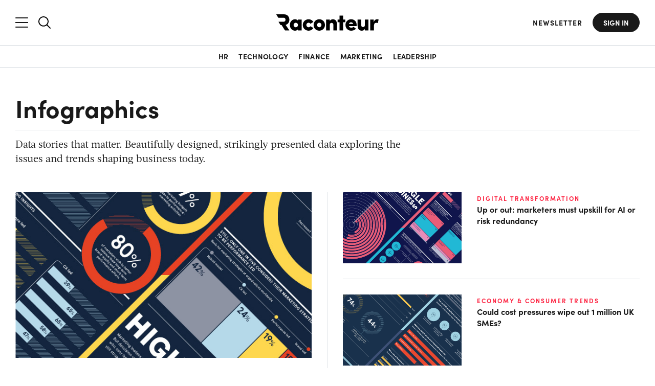

--- FILE ---
content_type: text/css
request_url: https://www.raconteur.net/wp-content/themes/raconteur/css/style-money-moves.css?ver=1.0013
body_size: 624
content:
.tag-money-moves.archive .entry-tag a{color:#1434cb}.tag-money-moves.archive .sponsored-topic-header{overflow:hidden;padding:0}.tag-money-moves.archive .intro{padding:0;color:#fff;position:absolute;z-index:4;left:0;flex:1;height:100%;max-width:100%;display:flex;flex-direction:column;justify-content:center}.tag-money-moves.archive .intro .container-mm-head>*{width:50%}.tag-money-moves.archive .intro h1{font-size:8rem;line-height:1.1;margin-bottom:1.5rem}@media only screen and (max-width:1440px){.tag-money-moves.archive .intro h1{font-size:6.4rem}}@media only screen and (max-width:900px){.tag-money-moves.archive .intro h1{font-size:4.8rem}}@media only screen and (max-width:700px){.tag-money-moves.archive .intro h1{font-size:3.8rem;margin-bottom:1.2rem;white-space:nowrap}}@media only screen and (max-width:580px){.tag-money-moves.archive .intro h1{line-height:1;font-size:2.8rem;white-space:nowrap;margin-bottom:1rem}}@media only screen and (max-width:370px){.tag-money-moves.archive .intro h1{font-size:2.4rem}}.tag-money-moves.archive .intro .description{font-family:sofia-pro;font-size:2rem;line-height:1.3}@media only screen and (max-width:900px){.tag-money-moves.archive .intro .description{font-size:1.6rem}}@media only screen and (max-width:700px){.tag-money-moves.archive .intro .description{font-size:1.4rem}}@media only screen and (max-width:580px){.tag-money-moves.archive .intro .description{font-size:1.2rem}}.tag-money-moves.archive .intro .sponsored{margin-top:0;padding-top:2rem;color:#fff;letter-spacing:2px}.tag-money-moves.archive .intro .sponsored img{width:13.8rem}@media (max-width:1024px){.tag-money-moves.archive .intro .sponsored{font-size:1rem;padding-top:2rem}.tag-money-moves.archive .intro .sponsored img{width:10rem}}@media (max-width:500px){.tag-money-moves.archive .intro .sponsored{padding-top:1.2rem;font-size:.8rem;letter-spacing:1px}.tag-money-moves.archive .intro .sponsored img{width:6.5rem;margin-top:.8rem}}.tag-money-moves.archive .right-img{position:relative;overflow:visible;left:50%;bottom:0;width:50%}@media (max-width:1440px){.tag-money-moves.archive .right-img{transform:translateX(-5rem);width:100%}}.tag-money-moves.archive .right-img .video-container{display:flex;position:relative;overflow:hidden}@media (max-width:768px){.tag-money-moves.archive .right-img .video-container{position:relative;width:100%;right:0;min-height:240px}.tag-money-moves.archive .right-img .video-container:after{content:"";display:block;width:100%;padding-bottom:60%}.tag-money-moves.archive .right-img .video-container video{position:absolute;left:0;top:0;width:100%;height:100%!important}.tag-money-moves.archive .right-img .video-container .test{width:100%;left:-15%;height:100%;position:absolute!important}}.tag-money-moves.archive .right-img .video-container .test{position:relative;display:flex}.tag-money-moves.archive .right-img .video-container .test video{height:340px;object-fit:cover;left:-10%;position:relative}@media (min-width:769px){.tag-money-moves.archive .right-img .video-container .test video{height:380px;left:-17%}}@media (min-width:1025px){.tag-money-moves.archive .right-img .video-container .test video{height:380px;left:-8%}}@media only screen and (min-width:1145px){.tag-money-moves.archive .right-img .video-container .test video{left:0}}@media only screen and (min-width:1255px){.tag-money-moves.archive .right-img .video-container .test video{height:395px}}@media only screen and (min-width:1300px){.tag-money-moves.archive .right-img .video-container .test video{height:415px}}@media only screen and (min-width:1380px){.tag-money-moves.archive .right-img .video-container .test video{height:435px}}.tag-money-moves.archive .right-img:after{content:"";position:absolute;top:0;left:0;transform-origin:center;transform:translate(-50%,0) skew(-28deg);content:"";z-index:2;height:100%;width:23rem;background:#021e4c}@media (max-width:768px){.tag-money-moves.archive .right-img:after{width:50%;transform:translate(-50%,0) skew(-14deg);left:-10%}}.tag-money-moves.archive .featured-articles-3col-simple{margin-bottom:0}.tag-money-moves.archive .featured-articles-3col-simple .featured-posts-3col-simple{flex-wrap:wrap;width:calc(100% + 5rem);margin-right:0;margin-left:0;display:flex}@media only screen and (max-width:900px){.tag-money-moves.archive .featured-articles-3col-simple .featured-posts-3col-simple{width:calc(100% + 4rem)}}@media (max-width:500px){.tag-money-moves.archive .right-img:after{left:-5%}.tag-money-moves.archive .featured-articles-3col-simple .featured-posts-3col-simple{width:100%;display:block}}.tag-money-moves.archive .featured-articles-3col-simple .featured-posts-3col-simple>*{width:calc(33.33% - 2.5rem);margin:0 2.5rem 3rem 0;border-bottom:0;padding-bottom:0;padding-right:2.5rem;border-right:1px solid #dee2e6}.tag-money-moves.archive .featured-articles-3col-simple .featured-posts-3col-simple>* .preview-ratio{display:block}@media only screen and (max-width:900px){.tag-money-moves.archive .featured-articles-3col-simple .featured-posts-3col-simple>*{width:calc(50% - 2.5rem);margin-right:2rem;padding-right:2rem;margin-bottom:2.5rem}}@media (max-width:500px){.tag-money-moves.archive .featured-articles-3col-simple .featured-posts-3col-simple>*{width:100%;display:block;margin-right:0;padding-right:0;border-right:0;margin-bottom:2.5rem}}

--- FILE ---
content_type: text/css
request_url: https://www.raconteur.net/wp-content/themes/raconteur/css/style-front.css?ver=2.6
body_size: 5224
content:
.home .content{padding-top:5rem}.block-title{text-transform:uppercase;font-size:1.8rem;letter-spacing:2px;font-weight:700;margin-bottom:3rem;padding-bottom:1.2rem;position:relative;display:block;border-bottom:1px solid #dee2e6}.block-title a{color:#fd2341;font-weight:700;transition:.2s ease-in-out}.block-title a:hover{color:#191919}.block-title.no-border{border-color:transparent;padding-bottom:0}.block-title.big-title{font-size:4rem;text-transform:none;letter-spacing:0;margin-bottom:0;padding-bottom:2rem}@media (max-width:1024px){.block-title.big-title{font-size:3.4rem}}.block-title.big-title a{color:#191919}.featured-articles-3col-simple{overflow:hidden;margin-bottom:3rem}@media (max-width:768px){.home .content{padding-top:4rem}.block-title.big-title{font-size:2.4rem}.home .featured-articles-3col-simple:last-child{margin-bottom:0}}.featured-articles-3col-simple+p{margin:0}.featured-articles-3col-simple+p #load-more{margin-bottom:4rem}@media (min-width:769px){.featured-articles-3col-simple .featured-posts-3col-simple.noslide{display:flex;margin-right:-5rem;gap:0}.featured-articles-3col-simple .featured-posts-3col-simple.noslide>*{width:33.33%;padding-right:2.5rem;margin-right:2.5rem;border-right:1px solid #dee2e6}.featured-articles-3col-simple .featured-posts-3col-simple.noslide>:nth-child(3){border-right:0}.featured-articles-3col-simple .featured-posts-3col-simple .blaze-track{display:flex;margin-right:-5rem;gap:0}.featured-articles-3col-simple .featured-posts-3col-simple .blaze-track>*{width:33.33%;padding-right:2.5rem;margin-right:2.5rem;border-right:1px solid #dee2e6}.featured-articles-3col-simple .featured-posts-3col-simple .blaze-track>:nth-child(3){border-right:0}}.featured-articles-3col-simple .sponsor{color:#6c757d;font-size:1.6rem;margin-top:.5rem}.featured-articles-3col-simple .placeholders{display:grid!important;grid-template-columns:repeat(3,1fr)!important;gap:0 2.5rem!important;border:none!important;margin:0!important;padding:0!important}.featured-articles-3col-simple .placeholders .placeholder{padding-right:2.5rem;border-right:1px solid #dee2e6}.featured-articles-3col-simple .placeholders .placeholder:last-child{border-right:0;padding-right:0}.featured-articles-3col-simple .placeholders .placeholder .skeleton{background:linear-gradient(110deg,#ececec 8%,#f5f5f5 18%,#ececec 33%);background-size:200% 100%;animation:1.5s linear infinite shine}.featured-articles-3col-simple .placeholders .placeholder .preview-ratio{aspect-ratio:16/7;width:100%;border-radius:2px}.featured-articles-3col-simple .placeholders .placeholder .entry-tag{width:80px;height:8px;margin:8px 0;border-radius:2px}.featured-articles-3col-simple .placeholders .placeholder .article-title{height:42px;border-radius:2px}.featured-topic{background:#191919;color:#fff;padding:6rem 0;margin-bottom:8rem}.featured-topic .entry-tag a{color:#fd2341}.featured-topic .entry-tag a:hover{text-decoration-color:rgba(253,35,65,.5)!important}.featured-topic .preview-ratio{background:#fff}.featured-topic .hero-feature{padding-bottom:3rem;margin-bottom:3rem;border-bottom:1px solid rgba(25,25,25,.7);display:flex}@media (max-width:768px){.featured-articles-3col-simple .placeholders{grid-template-columns:repeat(1,1fr)!important}.featured-articles-3col-simple .placeholders .placeholder{padding-right:0;border-right:0}.featured-articles-3col-simple .placeholders .placeholder:not(:first-child){display:none}.featured-topic{padding:4rem 0;margin-bottom:6rem}.featured-topic .hero-feature{display:block}.featured-topic .hero-feature .left{margin-bottom:3rem}}.featured-topic .hero-feature .left{width:50%;padding-right:4rem}.featured-topic .hero-feature .right{width:50%;display:flex}.featured-topic .hero-feature .right a{margin-bottom:0;height:inherit;display:flex}.featured-topic .hero-feature .right a>*{flex:1;object-fit:cover}.featured-topic .hero-feature .article-title{font-size:3.6rem;line-height:1.2;margin-bottom:1.5rem}@media (max-width:1024px){.featured-topic .hero-feature .article-title{font-size:2.8rem}}@media (max-width:768px){.featured-topic .hero-feature .left,.featured-topic .hero-feature .right{width:100%;padding:0}.featured-topic .hero-feature .article-title{font-size:2.6rem}}.featured-topic .hero-feature .excerpt{font-size:1.8rem;font-family:Acta,serif;font-weight:400;margin-bottom:1.5rem}@media (max-width:1024px){.featured-topic .hero-feature .excerpt{font-size:1.6rem}}.featured-topic .hero-feature .sponsored{padding-top:2rem;margin-top:auto;text-transform:uppercase;font-size:1.2rem;font-weight:700;letter-spacing:1.5px}.featured-topic .hero-feature .sponsored img{max-width:12rem;display:block;margin-top:1.5rem}.featured-topic.just-cover .hero-feature{margin-bottom:0;padding-bottom:0;border-bottom:0;border:0!important}.featured-topic.white .slider-dots button{background-color:#fff!important}.featured-topic.white a{color:#fff}.featured-topic.white a:hover{text-decoration-color:#fff!important}.featured-topic.white .hero-feature{border-bottom:1px solid rgba(255,255,255,.7)}.featured-topic.black .slider-dots button{background-color:#191919}@media (min-width:769px){.featured-topic .preview-feature .blaze-track{display:flex;justify-content:space-between;margin-left:-2.5rem;margin-right:-2.5rem;width:auto;gap:0}.featured-topic .preview-feature .blaze-track>*{width:33.33%;flex-shrink:initial;margin-left:2.5rem;margin-right:2.5rem}}.featured-topic.money-moves{padding:0;overflow:hidden}.featured-topic.money-moves .hero-feature{align-items:center;position:relative}.featured-topic.money-moves .hero-feature .preview-ratio:after{display:none}.featured-topic.money-moves .hero-feature .excerpt{font-family:sofia-pro;font-size:1.8rem;line-height:1.3}@media only screen and (max-width:900px){.featured-topic.money-moves .hero-feature .excerpt{font-size:1.6rem}}.featured-topic.money-moves .hero-feature .btn:hover{color:#021e4c;background-color:#fff;cursor:pointer}.featured-topic.money-moves .hero-feature .left{position:relative;z-index:5;width:50%;margin-bottom:0}.featured-topic.money-moves .hero-feature .left .article-title{font-size:4rem;line-height:1.1;margin-bottom:1.5rem;white-space:nowrap}@media only screen and (max-width:700px){.featured-topic.money-moves .hero-feature .excerpt{font-size:1.4rem}.featured-topic.money-moves .hero-feature .btn{font-size:1.2rem;padding:6px 14px}.featured-topic.money-moves .hero-feature .left .article-title{font-size:3.2rem;margin-bottom:1.2rem;white-space:nowrap}}@media only screen and (max-width:580px){.featured-topic.money-moves .hero-feature .excerpt{font-size:1.2rem}.featured-topic.money-moves .hero-feature .left .article-title{line-height:1;font-size:2.4rem;white-space:nowrap;margin-bottom:1rem}}@media only screen and (max-width:370px){.featured-topic.money-moves .hero-feature .left .article-title{font-size:2.4rem}}.featured-topic.money-moves .hero-feature .left .sponsored{margin-top:0;padding-top:2rem;color:#fff;letter-spacing:2px}@media (max-width:1024px){.featured-topic.money-moves .hero-feature .left .sponsored{font-size:1rem;padding-top:2rem}}.featured-topic.money-moves .hero-feature .left .sponsored img{width:13.8rem}@media (max-width:1024px){.featured-topic.money-moves .hero-feature .left .sponsored img{width:10rem}}@media (max-width:500px){.featured-topic.money-moves .hero-feature .left .sponsored{padding-top:1.2rem;font-size:.8rem;letter-spacing:1px}.featured-topic.money-moves .hero-feature .left .sponsored img{width:6.5rem;margin-top:.8rem}}.featured-topic.money-moves .hero-feature .right{position:relative;overflow:visible;bottom:0;width:50%}.featured-topic.money-moves .hero-feature .right .preview-ratio{overflow:visible}.featured-topic.money-moves .hero-feature .right .video-container{display:flex;position:relative;overflow:visible}.featured-topic.money-moves .hero-feature .right .video-container .test{position:relative;display:flex}.featured-topic.money-moves .hero-feature .right .video-container .test video{height:340px;object-fit:cover;left:-38%;position:relative}@media (min-width:769px){.featured-topic.money-moves .hero-feature .right .video-container .test video{height:380px;left:-25%}.featured-topic.exporting-matters{padding:0}}@media (min-width:1025px){.featured-topic.money-moves .hero-feature .right .video-container .test video{height:380px;left:-8%}}@media only screen and (min-width:1145px){.featured-topic.money-moves .hero-feature .right .video-container .test video{left:0}}@media only screen and (min-width:1255px){.featured-topic.money-moves .hero-feature .right .video-container .test video{height:395px}}@media only screen and (min-width:1300px){.featured-topic.money-moves .hero-feature .right .video-container .test video{height:415px}}@media only screen and (min-width:1380px){.featured-topic.money-moves .hero-feature .right .video-container .test video{height:435px}}.featured-topic.money-moves .hero-feature .right:after{content:"";position:absolute;top:0;left:-21rem;transform-origin:center;transform:translate(-50%,0) skew(-28deg);content:"";z-index:2;height:100%;width:42rem;background:#021e4c}@media (min-width:1025px){.featured-topic.money-moves .hero-feature .right:after{left:-10rem}.featured-topic.skills-for-tomorrow .hero-feature .right .preview-ratio{max-width:45rem;margin:0 auto;display:block}}.featured-topic.exporting-matters .hero-feature{align-items:center}.featured-topic.exporting-matters .hero-feature .excerpt{font-size:1.6rem}.featured-topic.exporting-matters .hero-feature .left{position:relative;z-index:5}.featured-topic.exporting-matters .hero-feature .right{position:relative;overflow:visible}.featured-topic.exporting-matters .hero-feature .right .preview-ratio{overflow:visible}.featured-topic.exporting-matters .hero-feature .right .preview-ratio:before{display:none}.featured-topic.exporting-matters .hero-feature .right .preview-ratio:after{padding-bottom:100%}.featured-topic.exporting-matters .hero-feature .right .height-100>*{position:absolute;left:0;top:0;width:100%;height:100%}@media (max-width:768px){.featured-topic.money-moves .hero-feature .right:after{transform:translate(-50%,0) skew(-14deg)}.featured-topic.money-moves .hero-feature{display:flex}.featured-topic.exporting-matters .hero-feature{flex-direction:column-reverse;display:flex}.featured-topic.exporting-matters .hero-feature .left{margin-bottom:0;padding-top:2.5rem}.featured-topic.skills-for-tomorrow{padding-top:0}}.featured-topic.skills-for-tomorrow .hero-feature{align-items:center}@media (max-width:768px){.featured-topic.skills-for-tomorrow .hero-feature{flex-direction:column-reverse;display:flex}.featured-topic.skills-for-tomorrow .hero-feature .left{margin-bottom:0;padding-top:2.5rem}}.featured-topic.skills-for-tomorrow .hero-feature .excerpt{font-size:1.6rem}.featured-topic.skills-for-tomorrow .hero-feature .left{position:relative;z-index:5}.featured-topic.skills-for-tomorrow .hero-feature .left a.btn{background-color:#fff;border-color:#fff;color:#000}.featured-topic.skills-for-tomorrow .hero-feature .left a.btn:hover{background-color:transparent;border-color:#fff;color:#fff}.featured-topic.skills-for-tomorrow .hero-feature .right{position:relative;overflow:visible}.featured-topic.skills-for-tomorrow .hero-feature .right .preview-ratio{overflow:visible}.featured-topic.skills-for-tomorrow .hero-feature .right .preview-ratio:before{display:none}.featured-topic.skills-for-tomorrow .hero-feature .right .preview-ratio:after{padding-bottom:100%}.featured-topic.skills-for-tomorrow .hero-feature .right .height-100>*{position:absolute;left:0;top:0;width:100%;height:100%}.featured-topic.influencer-success .hero-feature{align-items:center}.featured-topic.influencer-success .hero-feature .article-title{font-size:3.6rem}.featured-topic.influencer-success .hero-feature .excerpt{font-size:2rem}@media (max-width:768px){.featured-topic.influencer-success .hero-feature{flex-direction:column-reverse;display:flex}.featured-topic.influencer-success .hero-feature .left{margin-bottom:0;padding-top:2.5rem}.featured-topic.influencer-success .hero-feature .article-title{font-size:2rem}.featured-topic.influencer-success .hero-feature .excerpt{font-size:1.6rem}}.featured-topic.influencer-success .hero-feature .left{position:relative;z-index:5}.featured-topic.influencer-success .hero-feature .right{position:relative;overflow:visible}.featured-topic.influencer-success .hero-feature .right .preview-ratio{overflow:visible;padding:4rem 0;max-width:45rem;margin:0 auto}.featured-topic.influencer-success .hero-feature .right .preview-ratio:before{display:none}.featured-topic.influencer-success .hero-feature .right .preview-ratio:after{padding-bottom:100%}.featured-topic.influencer-success .hero-feature .right .height-100>*{position:absolute;left:0;top:0;width:100%;height:100%}@media (min-width:769px){.featured-topic.influencer-success,.featured-topic.skills-for-tomorrow{padding:0}.featured-topic.influencer-success .hero-feature .left{padding-top:3rem;padding-bottom:3rem}.featured-topic.this-could-have-been-an-email{padding:0}}.featured-topic.this-could-have-been-an-email .hero-feature{align-items:center}.featured-topic.this-could-have-been-an-email .hero-feature .article-title{display:none;font-size:3.6rem}@media (max-width:768px){.featured-topic.this-could-have-been-an-email .hero-feature{flex-direction:column-reverse;display:flex}.featured-topic.this-could-have-been-an-email .hero-feature .left{margin-bottom:0;padding-top:0}.featured-topic.this-could-have-been-an-email .hero-feature .article-title{font-size:2rem}}.featured-topic.this-could-have-been-an-email .hero-feature .title-sub{max-width:48rem;margin-bottom:2rem;max-width:85%}.featured-topic.this-could-have-been-an-email .hero-feature .excerpt{font-size:1.8rem}.featured-topic.this-could-have-been-an-email .hero-feature .left{position:relative;z-index:5}.featured-topic.this-could-have-been-an-email .hero-feature .right{position:relative;overflow:visible}.featured-topic.this-could-have-been-an-email .hero-feature .right .preview-ratio{overflow:visible;margin:0 auto}.featured-topic.this-could-have-been-an-email .hero-feature .right .preview-ratio:before{display:none}.featured-topic.this-could-have-been-an-email .hero-feature .right .preview-ratio:after{padding-bottom:100%}.featured-topic.this-could-have-been-an-email .hero-feature .right .height-100>*{position:absolute;left:0;top:0;width:100%;height:100%}.featured-single{margin-bottom:6rem}@media (max-width:1024px){.featured-topic.this-could-have-been-an-email .hero-feature .title-sub{max-width:85%}.featured-single{margin-bottom:6rem}}.featured-single .hero-feature{display:flex}@media (min-width:769px){.featured-topic.this-could-have-been-an-email .hero-feature .left{padding-top:3rem;padding-bottom:3rem}.featured-single .hero-feature .left{width:33.3%;padding-right:3rem;margin-right:2rem;border-right:1px solid #dee2e6}.featured-single .hero-feature .right{width:66.6%;padding-left:0}.featured-single .hero-feature .right a{margin-bottom:0}}.featured-single .hero-feature .article-title{font-size:2.6rem;line-height:1.2;margin-bottom:1.5rem}@media (max-width:768px){.featured-topic.this-could-have-been-an-email .hero-feature .title-sub{max-width:90%;margin-top:0}.featured-topic.this-could-have-been-an-email .hero-feature .excerpt{font-size:1.6rem}.featured-single .hero-feature{flex-direction:column-reverse}.featured-single .hero-feature .article-title{font-size:2.2rem}}.featured-single .hero-feature .excerpt{font-size:1.8rem;font-family:Acta,serif;margin-bottom:1.5rem}.featured-single .hero-feature .author{font-size:1.6rem}.featured-posts-3col{margin-top:4rem;margin-bottom:6rem}.home .featured-posts-3col{margin-top:0}.featured-posts-3col .hero-feature{order:2;width:100%}@media (max-width:1024px){.featured-single .hero-feature .excerpt{font-size:1.6rem}.featured-posts-3col .hero-feature{padding-bottom:4rem;margin-bottom:4rem;position:relative}.featured-posts-3col .hero-feature:after{content:"";position:absolute;bottom:0;height:1px;width:100vw;left:-2rem;background-color:#dee2e6}}@media (min-width:1025px){.featured-posts-3col{display:flex;justify-content:space-between}.featured-posts-3col .hero-feature{width:50%;display:flex;padding:0 3rem;margin:0 3rem;border-left:1px solid #dee2e6;border-right:1px solid #dee2e6}}.featured-posts-3col .hero-feature>div{display:flex;flex-direction:column;width:100%}.featured-posts-3col .hero-feature .preview-ratio{margin-bottom:1.5rem;height:100%}.featured-posts-3col .hero-feature .preview-ratio img{object-fit:cover}.featured-posts-3col .hero-feature .article-title{font-size:2.6rem;line-height:1.2;margin-bottom:1.5rem}@media (max-width:1024px){.featured-posts-3col .hero-feature .article-title{font-size:2.4rem}}@media (max-width:768px){.featured-posts-3col .hero-feature .article-title{font-size:2.2rem}}.featured-posts-3col .hero-feature .excerpt{font-size:1.8rem;font-family:Acta,serif;margin-bottom:1.5rem;font-weight:400}.featured-posts-3col .hero-feature .author{font-size:1.6rem}.featured-posts-3col .preview-feature{width:100%;order:1}@media (min-width:1025px){.featured-posts-3col .preview-feature{width:25%}.featured-posts-3col .preview-feature>:first-child{margin-bottom:3rem;padding-bottom:2rem;border-bottom:1px solid #dee2e6}}@media (max-width:1024px){.featured-posts-3col .hero-feature .excerpt{font-size:1.6rem}.featured-posts-3col .hero-feature .author{font-size:1.4rem}.featured-posts-3col .preview-feature{display:flex;justify-content:space-between;padding-bottom:4rem;margin-bottom:4rem;position:relative}.featured-posts-3col .preview-feature>*{width:calc(50% - 1.5rem)}.featured-posts-3col .preview-feature:after{content:"";position:absolute;bottom:0;height:1px;width:100vw;left:-2rem;background-color:#dee2e6}}@media (max-width:768px){.featured-posts-3col .preview-feature{display:block;padding-bottom:4rem;margin-bottom:4rem;position:relative}.featured-posts-3col .preview-feature>*{width:100%}.featured-posts-3col .preview-feature>:first-child{padding-bottom:2rem;margin-bottom:2rem;border-bottom:1px solid #dee2e6}.featured-posts-3col .preview-feature:after{content:"";position:absolute;bottom:0;height:1px;width:100vw;left:-2rem;background-color:#dee2e6}.featured-articles-4col{margin-right:0}}.featured-posts-3col .small-feature{position:relative;width:100%;order:3}@media (min-width:1025px){.featured-posts-3col .small-feature{width:25%}.featured-posts-3col .small-feature:after{content:"";position:absolute;bottom:0;width:100%;height:14rem;transition:.2s ease-in-out;background:linear-gradient(transparent,#fff);pointer-events:none}.featured-posts-3col .small-feature.scrolled:after{height:4rem}.featured-posts-3col .small-feature .arrow-down{content:"";position:absolute;z-index:3;bottom:0;right:1rem;width:2rem;background-image:url(https://assets.raconteur.net/uploads/2025/02/arrow-down.svg);height:2rem;opacity:1;background-repeat:no-repeat;background-position:center;transition:.2s ease-in-out;cursor:pointer!important}.featured-posts-3col .small-feature:hover .arrow-down{opacity:0;transition-delay:3s}.featured-posts-3col .small-feature:hover .vertical-slider .blaze-track{scrollbar-width:thin;scrollbar-color:#191919 #e9ecef;-ms-overflow-style:auto}.featured-posts-3col .small-feature:hover .vertical-slider .blaze-track::-webkit-scrollbar-track{background-color:#e9ecef}.featured-posts-3col .small-feature:hover .vertical-slider .blaze-track::-webkit-scrollbar-thumb{background-color:#191919}}.featured-posts-3col .small-feature .article{padding-bottom:2rem}@media (max-width:1024px){.featured-posts-3col .small-feature .article{border-bottom:0;height:inherit!important;flex:1;margin-right:0;padding-bottom:1.5rem}.featured-posts-3col .small-feature .vertical-slider{width:100%}}@media (min-width:1025px){.featured-posts-3col .small-feature .article{margin-bottom:2rem;padding-right:0;border-bottom:1px solid #dee2e6}.featured-posts-3col .small-feature .vertical-slider{position:absolute;width:100%;height:calc(100% - 5rem);top:5rem;left:0;overflow:visible;margin-right:0}.featured-posts-3col .small-feature .vertical-slider .blaze-container,.featured-posts-3col .small-feature .vertical-slider .blaze-track-container{position:absolute;width:100%;height:100%;left:0;top:0;overflow:visible}.featured-posts-3col .small-feature .vertical-slider .blaze-track{display:block;position:absolute;width:calc(100% + 1rem);height:100%;top:0;left:0;overflow-y:scroll;margin-right:-1rem;-ms-overflow-style:none;scrollbar-width:none;scrollbar-color:transparent transparent;transition:.2s ease-in-out!important}.featured-posts-3col .small-feature .vertical-slider .blaze-track::-webkit-scrollbar{display:block;width:.4rem;position:relative;z-index:4;transition:.2s ease-in-out!important}.featured-posts-3col .small-feature .vertical-slider .blaze-track::-webkit-scrollbar-track{background-color:transparent;transition:.2s ease-in-out;border-radius:9999px}.featured-posts-3col .small-feature .vertical-slider .blaze-track::-webkit-scrollbar-thumb{background-color:transparent;transition:.2s ease-in-out;border-radius:9999px}.featured-posts-3col .small-feature .vertical-slider .blaze-track>*{display:block;width:100%;padding-right:1rem}.featured-posts-3col .small-feature .vertical-slider .blaze-track>:last-child{margin-bottom:-4rem}.slider-container+.alignfull{margin-top:-6rem}}.featured-posts-3col .heading-popular{padding-bottom:1rem;margin-bottom:2rem;letter-spacing:4px;border-bottom:1px solid #dee2e6}.featured-articles-4col{margin-bottom:6rem;overflow:hidden}@media (max-width:1024px){.featured-articles-4col{margin-bottom:5rem}.featured-articles-4col.single-footer{display:none}}@media (min-width:769px){.featured-articles-4col .featured-posts-4col .blaze-track{display:flex;flex-wrap:wrap;margin-right:-4rem;gap:0;width:auto}}@media (min-width:769px) and (max-width:1024px){.featured-articles-4col .featured-posts-4col .blaze-track>*{width:calc(50% - 2.5rem);padding-right:2.5rem;margin-right:2.5rem;margin-bottom:5rem;border-right:1px solid #dee2e6}.featured-articles-4col .featured-posts-4col .blaze-track>.noborder{border-right:0;width:calc(50% - 2rem);padding-right:2rem;margin-right:2rem}.featured-articles-4col .featured-posts-4col .blaze-track>:nth-child(even){border-right:0}}@media (min-width:769px) and (max-width:768px){.featured-articles-4col .featured-posts-4col .blaze-track>*{width:100%;padding-right:0;margin-right:0;margin-bottom:3rem;border-right:0}}@media (min-width:769px) and (min-width:1025px){.featured-articles-4col .featured-posts-4col .blaze-track>*{width:calc(25% - 2rem);padding-right:2rem;margin-right:2rem;border-right:1px solid #dee2e6}.featured-articles-4col .featured-posts-4col .blaze-track>.noborder{border-right:0;margin-top:-1rem;padding-bottom:1.5rem;border-bottom:1px solid #dee2e6}.dark-long-read .featured-articles-4col .featured-posts-4col .blaze-track>.noborder .article-title{color:#fff}.featured-articles-4col .featured-posts-4col .blaze-track>:nth-child(4){border-right:0}}.featured-articles-slider{position:relative;background:#191919;color:#fff;width:100vw}.featured-articles-slider .slide{position:relative;width:100vw}.featured-articles-slider .slide .left img{position:absolute;left:50%;top:50%;transform:translate(-50%,-50%);min-width:100%;max-width:auto;min-height:100%;max-height:auto;height:auto;object-fit:cover;object-position:center}@media (max-width:768px){.featured-articles-slider .slide .left{width:100vw;position:relative;left:-2rem;height:100%;overflow:hidden}.featured-articles-slider .slide .left:after{content:"";display:block;padding-bottom:56%}.featured-articles-slider .slide .right{padding:3rem 0 6rem}.featured-articles-slider .slide .right .author,.featured-articles-slider .slide .right .excerpt{display:none}.featured-articles-slider .slide .right .article-title{font-size:2.2rem}}.featured-articles-slider .slide .right a{color:#fff}.featured-articles-slider .slide .right a:hover{text-decoration-color:#fff!important}.featured-articles-slider .slide .right .entry-tag a{color:#fd2341}.featured-articles-slider .slide .right .entry-tag a:hover{text-decoration-color:rgba(253,35,65,.5)!important}.featured-articles-slider .slide .right .opinion-tag{max-width:76px;text-align:center;color:#191919!important}@media (min-width:769px){.featured-articles-slider .slide .left{width:50vw;position:absolute;right:50%;height:100%}.featured-articles-slider .slide .left::after{display:none}.featured-articles-slider .slide .right{padding-left:50%;width:100%;display:flex}.featured-articles-slider .slide .right:after{content:"";padding-bottom:61%;pointer-events:none;display:inline-block;width:1px}.featured-articles-slider .slide .right .text{padding:4rem 0 4rem 4rem;display:flex;flex-direction:column}.featured-articles-slider .slide .right .article-title{font-size:2.6rem;line-height:1.2;margin-bottom:1.5rem}.featured-articles-slider .slide .right .excerpt{font-size:1.8rem;font-family:Acta,serif;margin-bottom:1.5rem;font-weight:400}.featured-articles-slider .slide .right .author{font-size:1.6rem}}@media (min-width:769px) and (max-width:1024px){.featured-articles-slider .slide .right .excerpt{font-size:1.6rem}}.slider-container{position:relative;margin-bottom:6rem;margin-top:6rem}.slider-container .slider-dots{position:absolute;height:3rem;z-index:4;left:calc(50% + 4rem);bottom:1rem}@media (max-width:768px){.slider-container .slider-dots{left:0;width:100%}.slider-container .slider-arrows{display:none!important}}.slider-container .slider-arrows{position:absolute;z-index:5;bottom:2rem;line-height:0;right:0;padding-right:2rem;cursor:pointer!important}.slider-container .slider-arrows button{width:3rem;height:3rem;background-image:url(https://assets.raconteur.net/uploads/2025/02/arrow-down.svg);background-size:1.45rem;background-position:50% 53%;background-repeat:no-repeat;background-color:#fff;appearance:none;border:0;border-radius:50%;margin-left:.7rem;cursor:pointer!important}.slider-container .slider-arrows .blaze-next{transform:rotate(-90deg)}.slider-container .slider-arrows .blaze-prev{transform:rotate(90deg)}.slider-container .blaze-pagination{display:flex;align-items:center;justify-content:center}.slider-container .blaze-pagination button{font-size:0;line-height:0;height:12px;width:12px;appearance:none;background-color:#fff;opacity:.35;border:0;border-radius:50%;margin:0 5px;transition:.2s ease-in-out;cursor:pointer}@media (min-width:1025px){.article-slider.slider-container .blaze-pagination button:hover,.slider-container .blaze-pagination button:hover{opacity:.6}}.slider-container .blaze-pagination button.active{opacity:1!important;cursor:default!important}.article-slider.slider-container{margin-top:5rem}.article-slider.slider-container:before{display:block;clear:both;content:""}.article-slider.slider-container .slider-arrows{position:absolute;z-index:5;bottom:2rem;line-height:0;right:0;padding-right:2rem;cursor:pointer!important}.article-slider.slider-container .slider-arrows button{width:3rem;height:3rem;background-image:url(https://assets.raconteur.net/uploads/2025/02/arrow-down.svg);background-size:1.45rem;background-position:50% 53%;background-repeat:no-repeat;background-color:#fff;appearance:none;border:0;border-radius:50%;margin-left:.7rem;cursor:pointer!important}.article-slider.slider-container .slider-arrows .blaze-next{transform:rotate(-90deg)}.article-slider.slider-container .slider-arrows .blaze-prev{transform:rotate(90deg)}.article-slider.slider-container .blaze-pagination{display:flex;align-items:center;justify-content:center;position:absolute;left:2rem;bottom:2rem}.article-slider.slider-container .blaze-pagination button{font-size:0;line-height:0;height:12px;width:12px;appearance:none;background-color:#fff;opacity:.35;border:0;border-radius:50%;margin:0 5px;transition:.2s ease-in-out;cursor:pointer}.article-slider.slider-container .blaze-pagination button.active{opacity:1!important;cursor:default!important}@media (min-width:769px){.article-slider.slider-container.slider-container .slider-arrows{right:calc(0% + 0rem);bottom:6rem}.article-slider.slider-container.slider-container .slider-dots{display:none!important}}@media (min-width:1025px){.article-slider.slider-container.slider-container .slider-arrows{right:calc(50% + 4rem)}}.article-slider.slider-container .featured-articles-slider{background:var(--slider-bg-color);color:var(--slider-text-color)}.article-slider.slider-container .featured-articles-slider a{color:var(--slider-text-color)!important}.article-slider.slider-container .featured-articles-slider .entry-tag a,.article-slider.slider-container .featured-articles-slider .opinion-tag{background:0 0;text-transform:none;letter-spacing:0;font-size:2rem;padding:0 0 0 .5rem}.article-slider.slider-container .featured-articles-slider .article-title{font-size:4rem;line-height:1}.article-slider.slider-container .featured-articles-slider .left,.article-slider.slider-container .featured-articles-slider .right{width:100%;position:relative;padding:0;right:auto}@media (min-width:1025px){.article-slider.slider-container .featured-articles-slider .wrap{max-width:100%;padding:0}.article-slider.slider-container .featured-articles-slider .left{width:50%}}.article-slider.slider-container .featured-articles-slider .left:after{content:"";display:block;width:100%;padding-bottom:55%}@media (max-width:768px){.article-slider.slider-container{margin-top:3rem}.article-slider.slider-container .featured-articles-slider .right{padding:2rem 0 8rem}}.featured-posts-2col{margin-top:0;margin-bottom:4rem}.featured-posts-2col .hero-feature{width:100%;order:0}@media (max-width:1024px){.article-slider.slider-container .featured-articles-slider .left{left:-2rem;width:calc(100% + 4rem)}.featured-posts-2col .hero-feature{padding-bottom:2rem;margin-bottom:2rem;border-bottom:1px solid #dee2e6}}.featured-posts-2col .hero-feature .preview-ratio{margin-bottom:1.5rem}.featured-posts-2col .hero-feature .preview-ratio:after{padding-bottom:56%}.featured-posts-2col .hero-feature .article-title{font-size:2.6rem;line-height:1.2}@media (min-width:1025px){.article-slider.slider-container .featured-articles-slider .right{position:absolute;max-width:1260px;width:100%;left:50%;transform:translateX(-50%)}.article-slider.slider-container .featured-articles-slider .right .text{padding-left:2rem;padding-right:50%;padding-bottom:0}.article-slider.slider-container .featured-articles-slider .slide .wrap{display:flex;flex-direction:row-reverse}.featured-posts-2col{display:flex;justify-content:space-between}.featured-posts-2col .hero-feature{width:50%;padding-right:3rem;margin-right:0;border-right:1px solid #dee2e6}.featured-posts-2col .hero-feature .preview-ratio{margin-bottom:2.5rem}.featured-posts-2col .hero-feature .article-title{margin-top:1rem}}.featured-posts-2col .preview-feature{width:100%;order:1}@media (min-width:1025px){.featured-posts-2col .preview-feature{width:50%;padding-left:3rem}}@media (max-width:1024px){.featured-posts-2col .hero-feature .article-title{margin-bottom:0;font-size:2.2rem}.featured-posts-2col .preview-feature{display:flex;justify-content:space-between}.featured-posts-2col .preview-feature>*{width:calc(33.33% - 3rem)}.campaign-block .articles-campaign-block.expanded .hero-article .right{margin-top:2.5rem}}@media (max-width:768px){.featured-posts-2col .preview-feature{display:block}.featured-posts-2col .preview-feature>*{width:100%;margin-bottom:2rem;padding-bottom:2rem;border-bottom:1px solid #dee2e6}.featured-posts-2col .preview-feature>* .left:not(.left-mobile){display:none!important}}.featured-posts-2col .preview-feature>:last-child{margin-bottom:0;padding-bottom:0;border-bottom:0}.campaign-block{background:var(--camp-bg-color);color:var(--camp-text-color);padding:4rem 0}.campaign-block+*{margin-top:4rem}@media (min-width:1025px){.featured-posts-2col .preview-feature>*{display:flex;margin-bottom:3rem;padding-bottom:3rem;border-bottom:1px solid #dee2e6}.featured-posts-2col .preview-feature>* .left{width:40%}.featured-posts-2col .preview-feature>* .left a{margin-bottom:0}.featured-posts-2col .preview-feature>* .right{width:60%;padding-left:3rem}.campaign-block+*{margin-top:5rem}}.campaign-block .block-title{color:var(--camp-text-color);border:0!important;padding:0;margin-bottom:1.5rem;text-transform:none;letter-spacing:0;font-size:2.8rem}.campaign-block .block-title *{color:var(--camp-text-color)!important}@media (min-width:769px){.article-slider.slider-container .featured-articles-slider .article-title{font-size:8rem}.campaign-block .block-title{font-size:3.6rem}}@media (min-width:1025px){.campaign-block .block-title{font-size:5rem}}.campaign-block .stand-first p{font-family:sofia-pro;color:var(--camp-text-color)}.campaign-block .stand-first p:last-child{margin-bottom:0}.campaign-block .article-title{color:var(--camp-text-color)}.campaign-block .sponsored{padding-top:4rem;margin-top:auto;text-transform:uppercase;font-size:1.2rem;letter-spacing:1px;font-weight:700;color:var(--camp-text-color)}.campaign-block .sponsored img{max-width:14rem;display:block;margin-top:1.5rem}.campaign-block .slider-dots .blaze-pagination button{background-color:var(--camp-text-color)!important}.campaign-block .articles-campaign-block.expanded{margin-top:3rem}.campaign-block .articles-campaign-block.expanded .hero-article{margin-bottom:3rem;border-bottom:1px solid var(--camp-border-color);padding-bottom:3rem}.campaign-block .articles-campaign-block.expanded .hero-article .article-title{font-size:1.8rem;line-height:1.2}@media (min-width:769px){.campaign-block .articles-campaign-block.expanded .hero-article .article-title{font-size:2.4rem}.campaign-block .articles-campaign-block.minimal .block-title{font-size:2.8rem}}@media (max-width:768px){.campaign-block{padding-top:2rem;padding-bottom:2rem}.campaign-block .articles-campaign-block.expanded .hero-article{margin-bottom:2rem;padding-bottom:2rem}.campaign-block .articles-campaign-block.minimal .slider-block{aspect-ratio:1.8}}.campaign-block .articles-campaign-block.expanded .slider-dots{margin-top:2rem}.campaign-block .articles-campaign-block.expanded .slider-dots .blaze-pagination{display:flex;align-items:center;justify-content:center}.campaign-block .articles-campaign-block.expanded .slider-dots .blaze-pagination button{font-size:0;line-height:0;height:12px;width:12px;appearance:none;background-color:var(--camp-text-color);opacity:.35;border:0;border-radius:50%;margin:0 5px;transition:.2s ease-in-out;cursor:pointer}@media (min-width:1025px){.campaign-block .sponsored img{max-width:17rem}.campaign-block .articles-campaign-block.expanded .hero-article{display:flex}.campaign-block .articles-campaign-block.expanded .hero-article>*{width:50%}.campaign-block .articles-campaign-block.expanded .hero-article>:nth-child(odd){padding-right:1.5rem}.campaign-block .articles-campaign-block.expanded .hero-article>:nth-child(even){padding-left:1.5rem}.campaign-block .articles-campaign-block.expanded .hero-article .article-title{font-size:3.6rem}.campaign-block .articles-campaign-block.expanded .slider-dots .blaze-pagination button:hover{opacity:.6}}.campaign-block .articles-campaign-block.expanded .slider-dots .blaze-pagination button.active{opacity:1!important;cursor:default!important}.campaign-block .articles-campaign-block.minimal .sponsored{padding-top:2rem;padding-bottom:2rem}.campaign-block .articles-campaign-block.minimal .sponsored img{max-width:10rem}.campaign-block .articles-campaign-block.minimal .minimal-block{display:flex;flex-direction:column}@media (min-width:769px){.campaign-block .articles-campaign-block.minimal .sponsored{font-size:1rem;padding-bottom:0}.campaign-block .articles-campaign-block.minimal .minimal-block{flex-direction:row}.campaign-block .articles-campaign-block.minimal .minimal-block>:nth-child(odd){padding-right:3rem;width:calc(33.33% - 3rem)}.campaign-block .articles-campaign-block.minimal .minimal-block>:nth-child(even){padding-left:3rem;width:calc(66.66% + 3rem)}}.campaign-block .articles-campaign-block.minimal .minimal-block .commercial-sponsored{display:none}.campaign-block .articles-campaign-block.minimal .slider-dots{margin-top:2rem}.campaign-block .articles-campaign-block.minimal .slider-dots .blaze-pagination{display:flex;align-items:center;justify-content:center}.campaign-block .articles-campaign-block.minimal .slider-dots .blaze-pagination button{font-size:0;line-height:0;height:12px;width:12px;appearance:none;background-color:var(--camp-text-color);opacity:.35;border:0;border-radius:50%;margin:0 5px;transition:.2s ease-in-out;cursor:pointer}@media (min-width:1025px){.campaign-block .articles-campaign-block.minimal .slider-dots .blaze-pagination button:hover{opacity:.6}}.campaign-block .articles-campaign-block.minimal .slider-dots .blaze-pagination button.active{opacity:1!important;cursor:default!important}.campaign-block .articles-campaign-block.minimal .slider-block.loading{position:relative;height:100%}.campaign-block .articles-campaign-block.minimal .slider-block.loading *{display:none;pointer-events:none}.campaign-block .articles-campaign-block.minimal .slider-block.loading:after{content:"";display:block;width:100%;height:100%;position:absolute;top:0;left:0;z-index:10;animation:1.5s infinite shine;background:linear-gradient(110deg,#ececec 8%,#f5f5f5 18%,#ececec 33%);background-size:200% 100%}.campaign-block .articles-campaign-block.extra-minimal .block-title{font-size:2rem}@media (min-width:769px){.campaign-block .articles-campaign-block.extra-minimal .block-title{font-size:2.8rem}}.campaign-block .articles-campaign-block.extra-minimal .top{display:flex;margin-bottom:3rem;justify-content:space-between}.campaign-block .articles-campaign-block.extra-minimal .top .left>:last-child{margin-bottom:0}.campaign-block .articles-campaign-block.extra-minimal .sponsored{display:flex;align-items:center;justify-content:flex-end;padding-top:0;flex-direction:column;font-size:1rem;padding-left:2rem;white-space:nowrap}.campaign-block .articles-campaign-block.extra-minimal .sponsored img{max-width:8rem;margin-top:.5rem}@media (min-width:769px){.campaign-block .articles-campaign-block.extra-minimal .sponsored img{max-width:10rem}}.campaign-block .articles-campaign-block.extra-minimal .sponsored a{text-align:right}.campaign-block .articles-campaign-block.extra-minimal .commercial-sponsored{display:none}.campaign-block .articles-campaign-block.extra-minimal .slider-dots{margin-top:2rem}.campaign-block .articles-campaign-block.extra-minimal .slider-dots .blaze-pagination{display:flex;align-items:center;justify-content:center}.campaign-block .articles-campaign-block.extra-minimal .slider-dots .blaze-pagination button{font-size:0;line-height:0;height:12px;width:12px;appearance:none;background-color:var(--camp-text-color);opacity:.35;border:0;border-radius:50%;margin:0 5px;transition:.2s ease-in-out;cursor:pointer}@media (min-width:1025px){.campaign-block .articles-campaign-block.extra-minimal .slider-dots .blaze-pagination button:hover{opacity:.6}.campaign-block .campaign-posts-grid .blaze-track{display:flex;justify-content:space-between}.campaign-block .campaign-posts-grid .blaze-track .article-entry{max-width:calc(33.3333333333% - 3rem)}}.campaign-block .articles-campaign-block.extra-minimal .slider-dots .blaze-pagination button.active{opacity:1!important;cursor:default!important}.campaign-block .articles-campaign-block.extra-minimal .slider-block.loading{position:relative;height:100%;aspect-ratio:5}@media (max-width:768px){.campaign-block .articles-campaign-block.extra-minimal .top{margin-bottom:2rem}.campaign-block .articles-campaign-block.extra-minimal .slider-block.loading{aspect-ratio:1.8}}.campaign-block .articles-campaign-block.extra-minimal .slider-block.loading *{display:none;pointer-events:none}.campaign-block .articles-campaign-block.extra-minimal .slider-block.loading:after{content:"";display:block;width:100%;height:100%;position:absolute;top:0;left:0;z-index:10;animation:1.5s infinite shine;background:linear-gradient(110deg,#ececec 8%,#f5f5f5 18%,#ececec 33%);background-size:200% 100%}.extra-links-home-block{display:flex;margin-top:.5rem;flex-wrap:wrap;border-bottom:1px solid #dee2e6;padding-bottom:1.5rem;margin-bottom:3rem}.extra-links-home-block .extra-link-single{margin-top:.5rem;line-height:1}.extra-links-home-block .extra-link-single:not(:last-child){margin-right:1rem}@media (min-width:1025px){.extra-links-home-block .extra-link-single:not(:last-child){margin-right:2rem}}.extra-links-home-block .extra-link-single .entry-tag{display:block}.extra-links-home-block .extra-link-single .entry-tag a{white-space:nowrap;line-height:1}.rac50-home{background-color:#343a40;padding:4rem 0;color:#fff}.rac50-home .flex{display:flex;align-items:center}.rac50-home .flex>:first-child{width:40%}.rac50-home .flex>:last-child{width:60%;padding-left:6rem}.rac50-home .flex .image{width:100%;background-image:url(https://assets.raconteur.net/uploads/2025/05/rac50home-hd.svg);background-size:contain;background-repeat:no-repeat;background-position:center}.rac50-home .flex .image:after{content:"";padding-bottom:92%;width:100%;display:block}.rac50-home .flex .title{font-size:4.8rem;line-height:1.1;font-weight:700;margin-bottom:2rem}.rac50-home .flex .description{font-size:2.4rem}.rac50-home .flex .sub-desc{margin-top:2rem;margin-bottom:3rem;font-weight:700;font-size:2.4rem}.rac50-home .flex .btn{background:#fff;color:#343a40;border-radius:.8rem;cursor:pointer;font-size:2rem;text-transform:none}.rac50-home .flex .btn:hover{background:0 0;color:#fff}@media (max-width:1080px){.rac50-home .flex>:first-child{width:calc(50% - 3rem)}.rac50-home .flex>:last-child{width:calc(50% + 3rem);padding-left:3rem}.rac50-home .flex .image{background-image:url(https://assets.raconteur.net/uploads/2025/05/rac50home-1080.svg)}.rac50-home .flex .image:after{padding-bottom:97%}.rac50-home .flex .title{font-size:3.6rem}.rac50-home .flex .description,.rac50-home .flex .sub-desc{font-size:2rem}.rac50-home .flex .btn{font-size:1.8rem}}@media (max-width:760px){.rac50-home .flex{flex-direction:column}.rac50-home .flex>*{width:100%!important;padding:0!important}.rac50-home .flex .image{background-image:url(https://assets.raconteur.net/uploads/2025/05/rac50home-760.svg)}.rac50-home .flex .image:after{padding-bottom:55%}.rac50-home .flex .title{font-size:4rem;margin-top:2rem}}@media (max-width:540px){.rac50-home .flex .image{background-image:url(https://assets.raconteur.net/uploads/2025/05/rac50home-540.svg)}.rac50-home .flex .image:after{padding-bottom:91%}.rac50-home .flex .title{font-size:3.6rem;margin-top:2rem}.rac50-home .flex .description,.rac50-home .flex .sub-desc{font-size:1.6rem}.rac50-home .flex .sub-desc{margin-bottom:2.5rem}.rac50-home .flex .btn{font-size:1.6rem;display:block;width:100%;text-align:center}}@media (max-width:320px){.rac50-home .flex .image{background-image:url(https://assets.raconteur.net/uploads/2025/05/rac50home-320.svg)}.rac50-home .flex .image:after{padding-bottom:91%}.rac50-home .flex .title{font-size:2.4rem}.rac50-home .flex .description,.rac50-home .flex .sub-desc{font-size:1.6rem}.rac50-home .flex .sub-desc{margin-bottom:2.5rem}.rac50-home .flex .btn{display:block;width:100%;text-align:center;font-size:1.6rem}}@keyframes shine{to{background-position-x:-200%}}

--- FILE ---
content_type: text/plain
request_url: https://c.6sc.co/?m=1
body_size: 2
content:
6suuid=4618d01775d60000781878698a000000de793800